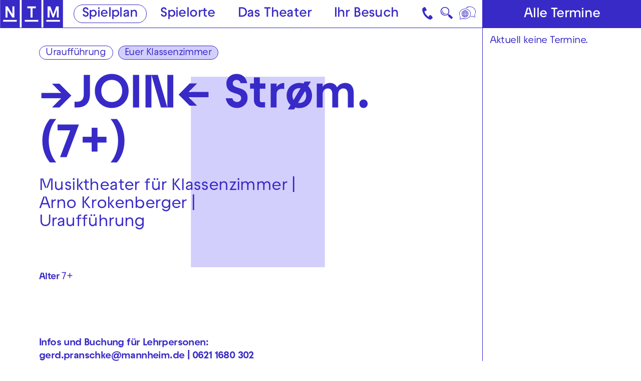

--- FILE ---
content_type: text/html; charset=utf-8
request_url: https://www.nationaltheater-mannheim.de/spielplan/join-stroem/1675/
body_size: 60686
content:

<!DOCTYPE html>
<html lang="de" class="no-js">

<head><meta charset="utf-8" /><title>
	→JOIN← Strøm. (7+) | Nationaltheater Mannheim
</title><meta name="description" content="→JOIN← Strøm. (7+), Musiktheater für Klassenzimmer | Arno Krokenberger | Uraufführung, Abendbesetzung: : Rebecca Mauch, Konzept: Arno Krokenberger, Rebecca Mauch, Künstlerische Leitung: Arno Krokenberger, Dramaturgie: Annalena Küspert, Kunst &amp; Vermittlung: Inga Waizenegger, Regieassistenz: Valeria Ryzhonina, Regiehospitanz: Hans Buyandalai" /><meta name="keywords" content="Oper, Schauspiel, Tanz, Konzert, Junges NTM, Theater, Spielplan, →JOIN← Strøm. (7+), Musiktheater für Klassenzimmer | Arno Krokenberger | Uraufführung, Rebecca Mauch, Arno Krokenberger, Annalena Küspert, Inga Waizenegger, Valeria Ryzhonina, Hans Buyandalai" /><meta http-equiv="X-UA-Compatible" content="IE=edge">
<meta name="viewport" content="width=device-width, initial-scale=1.0, minimum-scale=1.0, maximum-scale=1.0, user-scalable=0">

<link rel="apple-touch-icon" sizes="180x180" href="/apple-touch-icon.png">
<link rel="icon" type="image/png" sizes="32x32" href="/favicon-32x32.png">
<link rel="icon" type="image/png" sizes="16x16" href="/favicon-16x16.png">
<link rel="manifest" href="/site.webmanifest">
<link rel="mask-icon" href="/safari-pinned-tab.svg" color="#382ac7">
<meta name="msapplication-TileColor" content="#ffffff">
<meta name="theme-color" content="#382ac7">

<!-- meta tags for seo -->
<meta name="author" content="Nationaltheater Mannheim" />
<meta name="generator" content="spiritec WebCMS für Opernhäuser und Theater" />
<meta name="robots" content="index, follow" />
<meta property="og:locale" content="de" />
<meta property="og:url" content="https://www.nationaltheater-mannheim.de/spielplan/a-z/join-stroem/" />
<meta property="og:image" content="https://www.nationaltheater-mannheim.de/content-images/socialmediashare/fe4b16b7d90b4b85f302fea899759b68/5442/stroemmaximilianborchardt_1.jpg" />
<link rel="canonical" href="https://www.nationaltheater-mannheim.de/spielplan/a-z/join-stroem/" />
<link href="/resources/css-bundles/all?v=maSajMRkFUrSs-4C3g0F5nV0-aj5Sh9-mV2hTwl8VIA1" rel="stylesheet"/>


<script src="/js-bundles/head?v=buRUOvww_pJRsJwDFKplUvPsXxHbV7TuxXr5BLvuxTs1"></script>

<script>
    var SYSTEMURLBASE = '/';
    var CALLBACKURLBASE = '/callbacks/';
    var RESOURCES = {
        "IMAGE_ENLARGE": "Vergr&#246;&#223;ern",
        "IMAGE_REDUCE": "Verkleinern",
        "PRESSCART_ERROR_EMAIL": "Bitte geben Sie Ihre E-Mail-Adresse an.",
        "PRESSCART_ERROR_EDITORIALDEPARTMENT": "Bitte geben Sie Ihre Redaktion an.",
        "PRESSCART_FEEDBACK_DOCUMENTSSENT": "Ihre Pressemappe wurde Ihnen per E-Mail an die angegebene Adresse zugestellt.",
        "PRESSCART_REMOVEFROMCART": "Auswahl aufheben"
    };
    var PARAMETERNAMES = {
        "SEARCHTERM": "suchbegriff",
        "SEARCHPAGE": "seite"
    };
</script>

<script>
    window.spiritecApi.log = function () {}
</script>
</head>
<body id="ctl00_BodyElement" class="ua-chrome dev-desktoppc os-macos">
    <script>document.documentElement.className = document.documentElement.className.replace(/\bno-js\b/, 'js');</script>
    <a id="top"></a>

    <nav class="accessabilitynavi" aria-label="Direktsprungmarken">
    <a href="#mainnavigation" target="_self">Zur Hauptnavigation springen</a>
    <a href="#main" target="_self">Zum Hauptinhalt springen</a>
    <a href="#footer" target="_self">Zum Footer springen</a>
</nav>    

    <div id="js-popup-hook" style="display: none;"></div>
    
    <div class="fullsize productionGallery">

    <div class="fullsize__overlay --pagecolor-background"></div>
    
    <a href="#" class="fullsize__close"></a>
    <a href="#" class="fullsize__control fullsize__control--prev" aria-label="Vorheriges anzeigen"></a>
    <a href="#" class="fullsize__control fullsize__control--next" aria-label="Nächstes anzeigen"></a>

    <div class="fullsize__viewport">
        
        <div class="fullsize__strip"><div class="fullsize__item --pagecolor-background mediaGalleryItem-Video-Production-87-Video" data-item-name="mediaGalleryItem-Video-Production-87-Video"><div class="fullsize__media"><div class="mediaplugin fullsize__mediapluginwrapper"><div class="mediaplugin__vimeowrapper js-3rdparty-embed" data-media-id="812918913"  data-embed-type="vimeo" data-placeholder-image="https://www.nationaltheater-mannheim.de/content-images/image720ratio/da9d3eafd45149e84e5c5fb2e020b2f3/8017/stroemmaximilianborchardt_10.jpg"></div></div>    </div><!-- fullsize__media -->

<div class="fullsize__caption mediaGalleryItem-Video-Production-87-Video">    <div class="fullsize__countdisplay">
        <span class="fullsize__currentslide"></span>
        <span class="fullsize__totalslides"></span>
    </div>
</div><!-- // fullsize__itemcaption -->

</div><!-- // fullsize__item --><div class="fullsize__item --pagecolor-background mediaGalleryItem-Image-ProductionGallery-1258-" data-item-name="mediaGalleryItem-Image-ProductionGallery-1258-"><div class="fullsize__media"><div class="fullsize__image js-medialoader js-medialoader-set-as-background" data-medialoader-trigger="productionGallery" data-image-url="https://www.nationaltheater-mannheim.de/content-images/image720/d9ec3edc3a527cca56ff858eff4a710a/3596/stroemmaximilianborchardt_2.jpg" data-size-calculation-func="getFullsizeItemSize"><div class="fullsize__media--image-medialoader-animation"></div><noscript><img src="https://www.nationaltheater-mannheim.de/content-images/image720/d9ec3edc3a527cca56ff858eff4a710a/3596/stroemmaximilianborchardt_2.jpg" alt="" width="479" height="720"></noscript></div>    </div><!-- fullsize__media -->

<div class="fullsize__caption mediaGalleryItem-Image-ProductionGallery-1258-">    <div class="fullsize__countdisplay">
        <span class="fullsize__currentslide"></span>
        <span class="fullsize__totalslides"></span>
    </div>
    <div class="fullsize__captiontext">                        Foto: Maximilian Borchardt<br>            </div>
</div><!-- // fullsize__itemcaption -->

</div><!-- // fullsize__item --><div class="fullsize__item --pagecolor-background mediaGalleryItem-Image-ProductionGallery-1259-" data-item-name="mediaGalleryItem-Image-ProductionGallery-1259-"><div class="fullsize__media"><div class="fullsize__image js-medialoader js-medialoader-set-as-background" data-medialoader-trigger="productionGallery" data-image-url="https://www.nationaltheater-mannheim.de/content-images/image720/401afed5ffcf613af2461c8723e4bd15/3597/stroemmaximilianborchardt_3.jpg" data-size-calculation-func="getFullsizeItemSize"><div class="fullsize__media--image-medialoader-animation"></div><noscript><img src="https://www.nationaltheater-mannheim.de/content-images/image720/401afed5ffcf613af2461c8723e4bd15/3597/stroemmaximilianborchardt_3.jpg" alt="" width="479" height="720"></noscript></div>    </div><!-- fullsize__media -->

<div class="fullsize__caption mediaGalleryItem-Image-ProductionGallery-1259-">    <div class="fullsize__countdisplay">
        <span class="fullsize__currentslide"></span>
        <span class="fullsize__totalslides"></span>
    </div>
    <div class="fullsize__captiontext">                        Foto: Maximilian Borchardt<br>            </div>
</div><!-- // fullsize__itemcaption -->

</div><!-- // fullsize__item --><div class="fullsize__item --pagecolor-background mediaGalleryItem-Image-ProductionGallery-1260-" data-item-name="mediaGalleryItem-Image-ProductionGallery-1260-"><div class="fullsize__media"><div class="fullsize__image js-medialoader js-medialoader-set-as-background" data-medialoader-trigger="productionGallery" data-image-url="https://www.nationaltheater-mannheim.de/content-images/image720/b8b76d0ab5dd2303f6ee5d757e9cb8c4/3598/stroemmaximilianborchardt_4.jpg" data-size-calculation-func="getFullsizeItemSize"><div class="fullsize__media--image-medialoader-animation"></div><noscript><img src="https://www.nationaltheater-mannheim.de/content-images/image720/b8b76d0ab5dd2303f6ee5d757e9cb8c4/3598/stroemmaximilianborchardt_4.jpg" alt="" width="479" height="720"></noscript></div>    </div><!-- fullsize__media -->

<div class="fullsize__caption mediaGalleryItem-Image-ProductionGallery-1260-">    <div class="fullsize__countdisplay">
        <span class="fullsize__currentslide"></span>
        <span class="fullsize__totalslides"></span>
    </div>
    <div class="fullsize__captiontext">                        Foto: Maximilian Borchardt<br>            </div>
</div><!-- // fullsize__itemcaption -->

</div><!-- // fullsize__item --><div class="fullsize__item --pagecolor-background mediaGalleryItem-Image-ProductionGallery-1261-" data-item-name="mediaGalleryItem-Image-ProductionGallery-1261-"><div class="fullsize__media"><div class="fullsize__image js-medialoader js-medialoader-set-as-background" data-medialoader-trigger="productionGallery" data-image-url="https://www.nationaltheater-mannheim.de/content-images/image720/ed44449b0b54ed7c8509437cfecba117/3599/stroemmaximilianborchardt_5.jpg" data-size-calculation-func="getFullsizeItemSize"><div class="fullsize__media--image-medialoader-animation"></div><noscript><img src="https://www.nationaltheater-mannheim.de/content-images/image720/ed44449b0b54ed7c8509437cfecba117/3599/stroemmaximilianborchardt_5.jpg" alt="" width="479" height="720"></noscript></div>    </div><!-- fullsize__media -->

<div class="fullsize__caption mediaGalleryItem-Image-ProductionGallery-1261-">    <div class="fullsize__countdisplay">
        <span class="fullsize__currentslide"></span>
        <span class="fullsize__totalslides"></span>
    </div>
    <div class="fullsize__captiontext">                        Foto: Maximilian Borchardt<br>            </div>
</div><!-- // fullsize__itemcaption -->

</div><!-- // fullsize__item --><div class="fullsize__item --pagecolor-background mediaGalleryItem-Image-ProductionGallery-1262-" data-item-name="mediaGalleryItem-Image-ProductionGallery-1262-"><div class="fullsize__media"><div class="fullsize__image js-medialoader js-medialoader-set-as-background" data-medialoader-trigger="productionGallery" data-image-url="https://www.nationaltheater-mannheim.de/content-images/image720/461b18d3deef3ddde472ece02edcd4cc/3600/stroemmaximilianborchardt_6.jpg" data-size-calculation-func="getFullsizeItemSize"><div class="fullsize__media--image-medialoader-animation"></div><noscript><img src="https://www.nationaltheater-mannheim.de/content-images/image720/461b18d3deef3ddde472ece02edcd4cc/3600/stroemmaximilianborchardt_6.jpg" alt="" width="1082" height="720"></noscript></div>    </div><!-- fullsize__media -->

<div class="fullsize__caption mediaGalleryItem-Image-ProductionGallery-1262-">    <div class="fullsize__countdisplay">
        <span class="fullsize__currentslide"></span>
        <span class="fullsize__totalslides"></span>
    </div>
    <div class="fullsize__captiontext">                        Foto: Maximilian Borchardt<br>            </div>
</div><!-- // fullsize__itemcaption -->

</div><!-- // fullsize__item --><div class="fullsize__item --pagecolor-background mediaGalleryItem-Image-ProductionGallery-1263-" data-item-name="mediaGalleryItem-Image-ProductionGallery-1263-"><div class="fullsize__media"><div class="fullsize__image js-medialoader js-medialoader-set-as-background" data-medialoader-trigger="productionGallery" data-image-url="https://www.nationaltheater-mannheim.de/content-images/image720/81410a902a248cac1813660e48f371f1/3601/stroemmaximilianborchardt_8.jpg" data-size-calculation-func="getFullsizeItemSize"><div class="fullsize__media--image-medialoader-animation"></div><noscript><img src="https://www.nationaltheater-mannheim.de/content-images/image720/81410a902a248cac1813660e48f371f1/3601/stroemmaximilianborchardt_8.jpg" alt="" width="479" height="720"></noscript></div>    </div><!-- fullsize__media -->

<div class="fullsize__caption mediaGalleryItem-Image-ProductionGallery-1263-">    <div class="fullsize__countdisplay">
        <span class="fullsize__currentslide"></span>
        <span class="fullsize__totalslides"></span>
    </div>
    <div class="fullsize__captiontext">                        Foto: Maximilian Borchardt<br>            </div>
</div><!-- // fullsize__itemcaption -->

</div><!-- // fullsize__item --><div class="fullsize__item --pagecolor-background mediaGalleryItem-Image-ProductionGallery-1264-" data-item-name="mediaGalleryItem-Image-ProductionGallery-1264-"><div class="fullsize__media"><div class="fullsize__image js-medialoader js-medialoader-set-as-background" data-medialoader-trigger="productionGallery" data-image-url="https://www.nationaltheater-mannheim.de/content-images/image720/d776dd482bca24beba766ee70fe23ba7/3602/stroemmaximilianborchardt_9.jpg" data-size-calculation-func="getFullsizeItemSize"><div class="fullsize__media--image-medialoader-animation"></div><noscript><img src="https://www.nationaltheater-mannheim.de/content-images/image720/d776dd482bca24beba766ee70fe23ba7/3602/stroemmaximilianborchardt_9.jpg" alt="" width="479" height="720"></noscript></div>    </div><!-- fullsize__media -->

<div class="fullsize__caption mediaGalleryItem-Image-ProductionGallery-1264-">    <div class="fullsize__countdisplay">
        <span class="fullsize__currentslide"></span>
        <span class="fullsize__totalslides"></span>
    </div>
    <div class="fullsize__captiontext">                        Foto: Maximilian Borchardt<br>            </div>
</div><!-- // fullsize__itemcaption -->

</div><!-- // fullsize__item --><div class="fullsize__item --pagecolor-background mediaGalleryItem-Image-ProductionGallery-1265-" data-item-name="mediaGalleryItem-Image-ProductionGallery-1265-"><div class="fullsize__media"><div class="fullsize__image js-medialoader js-medialoader-set-as-background" data-medialoader-trigger="productionGallery" data-image-url="https://www.nationaltheater-mannheim.de/content-images/image720/615b40b42cd2a74feeda7f445569ec7a/3603/stroemmaximilianborchardt_10.jpg" data-size-calculation-func="getFullsizeItemSize"><div class="fullsize__media--image-medialoader-animation"></div><noscript><img src="https://www.nationaltheater-mannheim.de/content-images/image720/615b40b42cd2a74feeda7f445569ec7a/3603/stroemmaximilianborchardt_10.jpg" alt="" width="1082" height="720"></noscript></div>    </div><!-- fullsize__media -->

<div class="fullsize__caption mediaGalleryItem-Image-ProductionGallery-1265-">    <div class="fullsize__countdisplay">
        <span class="fullsize__currentslide"></span>
        <span class="fullsize__totalslides"></span>
    </div>
    <div class="fullsize__captiontext">                        Foto: Maximilian Borchardt<br>            </div>
</div><!-- // fullsize__itemcaption -->

</div><!-- // fullsize__item --><div class="fullsize__item --pagecolor-background mediaGalleryItem-Image-ProductionGallery-1266-" data-item-name="mediaGalleryItem-Image-ProductionGallery-1266-"><div class="fullsize__media"><div class="fullsize__image js-medialoader js-medialoader-set-as-background" data-medialoader-trigger="productionGallery" data-image-url="https://www.nationaltheater-mannheim.de/content-images/image720/e45cff20928ba91d6f9f1a82ca524924/3604/stroemmaximilianborchardt_12.jpg" data-size-calculation-func="getFullsizeItemSize"><div class="fullsize__media--image-medialoader-animation"></div><noscript><img src="https://www.nationaltheater-mannheim.de/content-images/image720/e45cff20928ba91d6f9f1a82ca524924/3604/stroemmaximilianborchardt_12.jpg" alt="" width="1082" height="720"></noscript></div>    </div><!-- fullsize__media -->

<div class="fullsize__caption mediaGalleryItem-Image-ProductionGallery-1266-">    <div class="fullsize__countdisplay">
        <span class="fullsize__currentslide"></span>
        <span class="fullsize__totalslides"></span>
    </div>
    <div class="fullsize__captiontext">                        Foto: Maximilian Borchardt<br>            </div>
</div><!-- // fullsize__itemcaption -->

</div><!-- // fullsize__item --><div class="fullsize__item --pagecolor-background mediaGalleryItem-Image-ProductionGallery-1267-" data-item-name="mediaGalleryItem-Image-ProductionGallery-1267-"><div class="fullsize__media"><div class="fullsize__image js-medialoader js-medialoader-set-as-background" data-medialoader-trigger="productionGallery" data-image-url="https://www.nationaltheater-mannheim.de/content-images/image720/335d04fdd4c5e3923ae59f4ff7c40773/3605/stroemmaximilianborchardt_13.jpg" data-size-calculation-func="getFullsizeItemSize"><div class="fullsize__media--image-medialoader-animation"></div><noscript><img src="https://www.nationaltheater-mannheim.de/content-images/image720/335d04fdd4c5e3923ae59f4ff7c40773/3605/stroemmaximilianborchardt_13.jpg" alt="" width="516" height="720"></noscript></div>    </div><!-- fullsize__media -->

<div class="fullsize__caption mediaGalleryItem-Image-ProductionGallery-1267-">    <div class="fullsize__countdisplay">
        <span class="fullsize__currentslide"></span>
        <span class="fullsize__totalslides"></span>
    </div>
    <div class="fullsize__captiontext">                        Foto: Maximilian Borchardt<br>            </div>
</div><!-- // fullsize__itemcaption -->

</div><!-- // fullsize__item --></div><!-- // fullsize__strip -->

    </div><!-- // fullsize__viewport -->

</div><!-- // fullsize productionGallery -->

<script>

window.componentInitialization.registerReadyEvent(function() {
    if ($('.fullsize.productionGallery').length > 0) {
        $('.fullsize.productionGallery').spiritecFullsize();
    }

});
</script>


    <div class="sidebar">
        <div class="sidebar__loading"></div>
        <a href="#" class="sidebar__close"></a>
        <div class="sidebar__viewport">
            <div class="sidebar__content"></div>
        </div>
    </div>

    <div id="ctl00_PageWrapperElement" class="page-wrapper">

        <header class="page-header js-marker-schedule-viewport-top" role="banner">

    <a href="/" class="header__logo" aria-label="Zur Startseite des NTM"></a>

    <div class="header__mainmenu">
        <nav class="navigation-main" role="navigation" id="mainnavigation" aria-label="Hauptnavigation">
            <ul class="menu1"><li data-menu="108" class="level1 first selected menu-module-identifier-schedule menu-module-identifier-season"><a href="/spielplan/" class="level1" data-menu="108">Spielplan</a></li><li data-menu="109" class="level1"><a href="/spielorte/" class="level1" data-menu="109">Spielorte</a></li><li data-menu="110" class="level1 has-subitems"><a href="/das-theater/" class="level1" data-menu="110" aria-expanded="false" aria-controls="nav-110">Das Theater</a></li><li data-menu="111" class="level1 last has-subitems"><a href="/ihr-besuch/" class="level1" data-menu="111" aria-expanded="false" aria-controls="nav-111">Ihr Besuch</a></li></ul>
        </nav>
    </div>

    <a href="#" class="mainmenumobile__toggle" aria-label="Hauptmenü öffnen"></a>
    
    <a href="https://www.nationaltheater-mannheim.de/ihr-besuch/kontaktuebersicht-und-anreise/" class="header__contact" aria-label="Kontakt"></a>

    <a href="#" class="header__search menu-module-identifier-search" aria-label="Suche">🔍</a>

        <div class="header__language">
        <a href="#" class="header__languagetoggle" aria-label="Sprache"></a>
        <div class="header__languagepopup">
            <a class="header__languagelink" rel="alternate" hreflang="en" href="/en-en/">Eng</a>            <a class="header__languagelink" rel="alternate" hreflang="tr" href="/tr-tr/">Türk</a>            <a class="header__languagelink" rel="alternate" hreflang="uk" href="/ukr-ukr/">Ukr</a>            <a class="header__languagelink" rel="alternate" hreflang="pl" href="/pl-pl/">Pol</a>            <a class="header__languagelink" rel="alternate" hreflang="ar" href="/ar-ar/">AR</a>            <a class="header__languagelink" rel="alternate" hreflang="fa" href="/fa-fa/">FA</a>        </div>
    </div>
    
</header>

<nav class="mainmenuoverlay" id="nav-110" data-menu="110" aria-label="Das Theater-Menü" aria-hidden="true">
    <div class="mainmenuoverlay__inner">
        <button type="button" class="mainmenuoverlay__close">Menü schließen</button>
        <div class="mainmenuoverlay__row">
            <div class="mainmenuoverlay__left">
                <ul class="menu1"><li data-menu="118" class="level1 first has-subitems menu-module-identifier-menu-highlighted"><a href="/das-theater/oper/" class="level1" data-menu="118">Oper</a></li><li data-menu="119" class="level1 has-subitems menu-module-identifier-menu-highlighted"><a href="/das-theater/schauspiel/" class="level1" data-menu="119">Schauspiel</a></li><li data-menu="120" class="level1 menu-module-identifier-menu-highlighted"><a href="/das-theater/tanz/" class="level1" data-menu="120">Tanz</a></li><li data-menu="121" class="level1 menu-module-identifier-menu-highlighted"><a href="/das-theater/junges-ntm/" class="level1" data-menu="121">Junges NTM</a></li><li data-menu="122" class="level1 has-subitems menu-module-identifier-menu-highlighted"><a href="/das-theater/generalsanierung/" class="level1" data-menu="122">Generalsanierung</a></li><li data-menu="240" class="level1 last has-subitems menu-module-identifier-menu-highlighted"><a href="/das-theater/festivals/" class="level1" data-menu="240">Festivals</a></li></ul>
            </div>
            <div class="mainmenuoverlay__right">
                <ul class="menu1"><li data-menu="129" class="level1 first has-subitems"><a href="/das-theater/mitmachen/" class="level1" data-menu="129">Mitmachen</a></li><li data-menu="259" class="level1"><a href="/das-theater/kunst-vermittlung-am-jungen-ntm/" class="level1" data-menu="259">Kunst &amp; Vermittlung am Jungen NTM</a></li><li data-menu="130" class="level1"><a href="/das-theater/theater-und-schule/" class="level1" data-menu="130">Theater &amp; Schule</a></li><li data-menu="123" class="level1 has-subitems"><a href="/das-theater/ueber-das-ntm/" class="level1" data-menu="123">&#220;ber das NTM</a></li><li data-menu="388" class="level1"><a href="/das-theater/ueber-das-ntm/partner-und-foerderer/" class="level1" data-menu="388">Partner und F&#246;rderer</a></li><li data-menu="124" class="level1"><a href="/das-theater/ensemble-und-mitarbeiterinnen/" class="level1" data-menu="124">Ensemble &amp; Mitarbeiter*innen</a></li><li data-menu="127" class="level1 last"><a href="/das-theater/jobs/" class="level1" data-menu="127">Jobs</a></li></ul>
            </div>
        </div>
        <div class="mainmenuoverlay__row" aria-label="Weiterführende Links">
            <div class="mainmenuoverlay__bottomleft">
                                <a href="/das-theater/generalsanierung/spendenkampagne-2324/" class="mainmenuoverlay__eyecatcherlink">
                                                            <div class="mainmenuoverlay__eyecatcherimage" style="background-image: url(https://www.nationaltheater-mannheim.de/content-images/content/a03e22a9b96e4b2a9a8a4d0ece6a9656/16998/spendenaktion_gelb_01.jpg);" alt=""></div>
                                                                            </a>
                            </div>

            <div class="mainmenuoverlay__bottomright">
                <div class="mainmenuoverlay__linklist">
                    <ul>
                        <li class="link link--layout-hand-left"><a href="tel:+49621 1680 150" class="link__link">Kartentelefon NTM 0621 1680 150</a></li>
                        <li class="link"><a href="tel:+49621 1680 160" class="link__link">Abo-Telefon 0621 1680 160</a></li>
                        <li class="link"><a href="tel:+49621 1680 302" class="link__link">Kartentelefon Junges NTM 0621 1680 302</a></li>
                    </ul>
                </div>
            </div>
        </div>
    </div>
</nav>
<nav class="mainmenuoverlay" id="nav-111" data-menu="111" aria-label="Ihr Besuch-Menü" aria-hidden="true">
    <div class="mainmenuoverlay__inner">
        <button type="button" class="mainmenuoverlay__close">Menü schließen</button>
        <div class="mainmenuoverlay__row">
            <div class="mainmenuoverlay__left">
                <ul class="menu1"><li data-menu="112" class="level1 first menu-module-identifier-menu-highlighted"><a href="/ihr-besuch/karten/" class="level1" data-menu="112">Karten &amp; Preise</a></li><li data-menu="113" class="level1 menu-module-identifier-menu-highlighted"><a href="/ihr-besuch/abonnements/" class="level1" data-menu="113">Abonnements</a></li><li data-menu="265" class="level1 last menu-module-identifier-menu-highlighted"><a href="/ihr-besuch/gutscheine-und-geschenkideen/" class="level1" data-menu="265">Gutscheine und Geschenkideen</a></li></ul>
            </div>
            <div class="mainmenuoverlay__right">
                <ul class="menu1"><li data-menu="116" class="level1 first"><a href="/ihr-besuch/kontaktuebersicht-und-anreise/" class="level1" data-menu="116">Kontakt&#252;bersicht &amp; Anreise</a></li><li data-menu="146" class="level1"><a href="/ihr-besuch/barrierefreiheit-und-sprache/" class="level1" data-menu="146"> Barrierefreiheit &amp; Sprache</a></li><li data-menu="142" class="level1"><a href="/ihr-besuch/blicke-hinter-die-kulissen/" class="level1" data-menu="142">Blicke hinter die Kulissen</a></li><li data-menu="114" class="level1 last has-subitems"><a href="/ihr-besuch/downloads/" class="level1" data-menu="114">Downloads</a></li></ul>
            </div>
        </div>
        <div class="mainmenuoverlay__row" aria-label="Weiterführende Links">
            <div class="mainmenuoverlay__bottomleft">
                                <a href="/das-theater/generalsanierung/spendenkampagne-2324/" class="mainmenuoverlay__eyecatcherlink">
                                                            <div class="mainmenuoverlay__eyecatcherimage" style="background-image: url(https://www.nationaltheater-mannheim.de/content-images/content/a03e22a9b96e4b2a9a8a4d0ece6a9656/16998/spendenaktion_gelb_01.jpg);" alt=""></div>
                                                                            </a>
                            </div>

            <div class="mainmenuoverlay__bottomright">
                <div class="mainmenuoverlay__linklist">
                    <ul>
                        <li class="link link--layout-hand-left"><a href="tel:+49621 1680 150" class="link__link">Kartentelefon NTM 0621 1680 150</a></li>
                        <li class="link"><a href="tel:+49621 1680 160" class="link__link">Abo-Telefon 0621 1680 160</a></li>
                        <li class="link"><a href="tel:+49621 1680 302" class="link__link">Kartentelefon Junges NTM 0621 1680 302</a></li>
                    </ul>
                </div>
            </div>
        </div>
    </div>
</nav>

<div class="mainmenumobile --hide-tablet-portrait-up">
    <div class="mainmenumobile__inner">
        <div class="mainmenumobile__head">
            <nav class="mainmenumobile__headnavi mainmenumobile__headnavi--left" aria-label="Metanavigation links">
                <ul class="menu1"><li data-menu="243" class="level1 first"><a href="/presse/" class="level1" data-menu="243">Presse</a></li><li data-menu="244" class="level1 last"><a href="/barrierefreiheit-und-sprache-link/" class="level1" data-menu="244">Barrierefreiheit &amp; Sprache</a></li></ul>
            </nav>
            <nav class="mainmenumobile__headnavi mainmenumobile__headnavi--right" aria-label="Metanavigation rechts">
                <ul class="menu1"><li data-menu="241" class="level1 first"><a href="/impressum/" class="level1" data-menu="241">Impressum</a></li><li data-menu="242" class="level1 last"><a href="/datenschutz/" class="level1" data-menu="242">Datenschutz</a></li></ul>
            </nav>
        </div>

        <nav class="mainmenumobile__mainnavi" aria-label="Hauptnavigation">
            <ul class="menu1"><li data-menu="108" class="level1 first selected menu-module-identifier-schedule menu-module-identifier-season"><a href="/spielplan/" class="level1" data-menu="108">Spielplan</a></li><li data-menu="109" class="level1"><a href="/spielorte/" class="level1" data-menu="109">Spielorte</a></li><li data-menu="110" class="level1 has-subitems"><a href="/das-theater/" class="level1" data-menu="110" aria-expanded="false" aria-controls="nav-110">Das Theater</a></li><li data-menu="111" class="level1 last has-subitems"><a href="/ihr-besuch/" class="level1" data-menu="111" aria-expanded="false" aria-controls="nav-111">Ihr Besuch</a></li></ul>
        </nav>
        
                <div data-menu="110" class="mainmenumobile__itemwrapper js-marker-mainmenumobile-submenu">
            <div class="mainmenumobile__bubbles">
                <ul class="menu1"><li data-menu="118" class="level1 first has-subitems menu-module-identifier-menu-highlighted"><a href="/das-theater/oper/" class="level1" data-menu="118">Oper</a></li><li data-menu="119" class="level1 has-subitems menu-module-identifier-menu-highlighted"><a href="/das-theater/schauspiel/" class="level1" data-menu="119">Schauspiel</a></li><li data-menu="120" class="level1 menu-module-identifier-menu-highlighted"><a href="/das-theater/tanz/" class="level1" data-menu="120">Tanz</a></li><li data-menu="121" class="level1 menu-module-identifier-menu-highlighted"><a href="/das-theater/junges-ntm/" class="level1" data-menu="121">Junges NTM</a></li><li data-menu="122" class="level1 has-subitems menu-module-identifier-menu-highlighted"><a href="/das-theater/generalsanierung/" class="level1" data-menu="122">Generalsanierung</a></li><li data-menu="240" class="level1 last has-subitems menu-module-identifier-menu-highlighted"><a href="/das-theater/festivals/" class="level1" data-menu="240">Festivals</a></li></ul>
            </div>
            <div class="mainmenumobile__list">
                <ul class="menu1"><li data-menu="129" class="level1 first has-subitems"><a href="/das-theater/mitmachen/" class="level1" data-menu="129">Mitmachen</a></li><li data-menu="259" class="level1"><a href="/das-theater/kunst-vermittlung-am-jungen-ntm/" class="level1" data-menu="259">Kunst &amp; Vermittlung am Jungen NTM</a></li><li data-menu="130" class="level1"><a href="/das-theater/theater-und-schule/" class="level1" data-menu="130">Theater &amp; Schule</a></li><li data-menu="123" class="level1 has-subitems"><a href="/das-theater/ueber-das-ntm/" class="level1" data-menu="123">&#220;ber das NTM</a></li><li data-menu="388" class="level1"><a href="/das-theater/ueber-das-ntm/partner-und-foerderer/" class="level1" data-menu="388">Partner und F&#246;rderer</a></li><li data-menu="124" class="level1"><a href="/das-theater/ensemble-und-mitarbeiterinnen/" class="level1" data-menu="124">Ensemble &amp; Mitarbeiter*innen</a></li><li data-menu="127" class="level1 last"><a href="/das-theater/jobs/" class="level1" data-menu="127">Jobs</a></li></ul>
            </div>
        </div>
                <div data-menu="111" class="mainmenumobile__itemwrapper js-marker-mainmenumobile-submenu">
            <div class="mainmenumobile__bubbles">
                <ul class="menu1"><li data-menu="112" class="level1 first menu-module-identifier-menu-highlighted"><a href="/ihr-besuch/karten/" class="level1" data-menu="112">Karten &amp; Preise</a></li><li data-menu="113" class="level1 menu-module-identifier-menu-highlighted"><a href="/ihr-besuch/abonnements/" class="level1" data-menu="113">Abonnements</a></li><li data-menu="265" class="level1 last menu-module-identifier-menu-highlighted"><a href="/ihr-besuch/gutscheine-und-geschenkideen/" class="level1" data-menu="265">Gutscheine und Geschenkideen</a></li></ul>
            </div>
            <div class="mainmenumobile__list">
                <ul class="menu1"><li data-menu="116" class="level1 first"><a href="/ihr-besuch/kontaktuebersicht-und-anreise/" class="level1" data-menu="116">Kontakt&#252;bersicht &amp; Anreise</a></li><li data-menu="146" class="level1"><a href="/ihr-besuch/barrierefreiheit-und-sprache/" class="level1" data-menu="146"> Barrierefreiheit &amp; Sprache</a></li><li data-menu="142" class="level1"><a href="/ihr-besuch/blicke-hinter-die-kulissen/" class="level1" data-menu="142">Blicke hinter die Kulissen</a></li><li data-menu="114" class="level1 last has-subitems"><a href="/ihr-besuch/downloads/" class="level1" data-menu="114">Downloads</a></li></ul>
            </div>
        </div>
                
    </div>
</div>

<div class="search js-marker-search-form js-marker-popup">

    <div class="search__form js-marker-form">
        <div class="search__inputwrapper">
            <input type="text" class="search__textfield" name="searchterm" placeholder="">
            <input type="submit" value="Suchen" class="search__button js-marker-search-form-send">
            <button type="button" class="search__close"></button>
        </div>

        <div class="search__resultwrapper js-marker-search-result-container">
            <div class="preloading-loader-animation"></div>
            <div class="search__resultcontent js-marker-search-result-content"></div>
        </div>
    </div>

    <div class="search__sitemap">
        <div class="sitemap --margintop-none --marginbottom-standard">    <nav class="sitemap__inner" aria-label="Sitemap-Navigation">                </nav></div>            
    </div>

</div>



        <main class="page-content" role="main" id="main">
            
                    <div class="pagecols">                    <div class="pagecols__main">                        <div class="pagecols__inner">                            <div class="section section--main section--indentation-both-right-large --margintop-none --marginbottom-none">                    <div class="section__content">            <div class="productionhead productionhead--theme-hellblau --margintop-none --marginbottom-xlarge-productionhead">
    <div class="productionhead__content">

        <div class="productionhead__labelwrapper">

<span class="productionhead__label">Urauff&#252;hrung</span><span class="productionhead__label productionhead__label--color-colored">Euer Klassenzimmer</span>
        </div>
        
        <div class="productionhead__top">
            <h1 class="productionhead__headline">→JOIN← Str&#248;m. (7+)</h1>

            
                        <div class="productionhead__text">Musiktheater für  Klassenzimmer | Arno Krokenberger | Uraufführung</div>
            
                    </div>

        
        <div class="productionhead__metainfowrapper">
            
                        <div class="productionhead__metainfo">
                <span class="productionhead__metainfolabel">Alter </span>7+
            </div>
            
            
                    </div>

    </div>
</div>
    <!-- [[EXPORT-SEPARATOR_START]] -->               <div class="richtext richtext--textdecoration-default richtext--size-default richtext--bulletpointlayout-default richtext--direction- --margintop-none --marginbottom-xlarge"  >    <strong>Infos und Buchung für Lehrpersonen: </strong><br><strong>gerd.pranschke@mannheim.de | 0621 1680 302</strong><br><br>Es blitzt und kracht am Himmel – ein gewaltiger Stromschlag entlädt sich aus den Wolken. Das ist vielleicht die einzige Art, Strom mal so richtig als Strom zu erleben. Ansonsten bleibt Elektrizität meistens ein ziemliches Geheimnis: Sie verbirgt sich in Kabeln und Leitungen, oder in Form von Ladung im Akku – wenn der nicht eben leer ist. Aber warum ist es so viel einfacher, zu sehen, was Strom macht und nicht, was Strom ist? Oder wo. Ist Strom nur in Steckdosen und Ladekabeln zu finden? Versteckt er sich vielleicht auch in deiner Trinkflasche oder einem Pausenbrot? Mit »Strøm.« startet das Junge NTM eine musikalische Forschung im Klassenzimmer. <br><br>Mit Messgeräten und Oszillatoren ausgestattet, begibt sich das künstlerische Team auf die Suche nach elektrischen Sounds – irgendwo zwischen extrem leisem Noise und Heavy Metal – und will dabei auch herausfinden, wo die Grenzen unserer musikalischen Hörgewohnheiten liegen. Arno Krokenberger war Musiktheaterdramaturg am Jungen NTM. »Strøm.« ist nach der Konzertreihe »extraschall« (8+) die erste Produktion unter seiner künstlerischen Leitung.</div>            <!-- [[EXPORT-SEPARATOR_ENDE]] -->               <div class="separator --margintop-none --marginbottom-standard"><hr></div>        <div class="richtext richtext--textdecoration-default richtext--size-default richtext--bulletpointlayout-default richtext--direction- --margintop-none --marginbottom-xlarge"  >    <strong><i>→JOIN←</i></strong><i> bedeutet  einen besonderen Fokus auf Teilhabe und dem Dialog mit dem Publikum. Bei  Produktionen mit dem Label </i><strong><i>→JOIN←</i></strong><i> untersucht  die Kunst & Vermittlung, das künstlerische Team und eine konstante Gruppe  von jungen Menschen, wie ein direkter Austausch und eine gemeinsame  künstlerische Recherche während der Stückentstehung aussehen kann. Dazu wird zusammen  ein Schwerpunkt gesetzt, Workshops und Probenbesuche finden statt und am Ende  wird der gesamte Prozess ausgewertet. </i></div>                            </div>                </div>            <div class="gallery --margintop-none --marginbottom-xlarge">
    <div class="gallery__screen">
        <a href="#" class="gallery__control gallery__control--prev" aria-label="Vorherige anzeigen"></a>
        <a href="#" class="gallery__control gallery__control--next" aria-label="Nächste anzeigen"></a>

        <div class="gallery__viewport">
            <div class="gallery__strip">
<a href="#" class="gallery__itemlink js-marker-gallery" data-gallery-name="productionGallery" data-item-name="mediaGalleryItem-Image-ProductionGallery-1258-">
    <div class="gallery__item js-medialoader" data-image-url="https://www.nationaltheater-mannheim.de/content-images/image720/d9ec3edc3a527cca56ff858eff4a710a/3596/stroemmaximilianborchardt_2.jpg"><div class="preloading-loader-animation"></div><img class="gallery__image" src="/blank-image/blank_479_720.png" width="479" height="720" alt="Rebecca Mauch hantiert mit K&#228;beln herum."/><noscript><img src="https://www.nationaltheater-mannheim.de/content-images/image720/d9ec3edc3a527cca56ff858eff4a710a/3596/stroemmaximilianborchardt_2.jpg" alt="" width="479" height="720"></noscript></div></a>
<a href="#" class="gallery__itemlink js-marker-gallery" data-gallery-name="productionGallery" data-item-name="mediaGalleryItem-Image-ProductionGallery-1259-">
    <div class="gallery__item js-medialoader" data-image-url="https://www.nationaltheater-mannheim.de/content-images/image720/401afed5ffcf613af2461c8723e4bd15/3597/stroemmaximilianborchardt_3.jpg"><div class="preloading-loader-animation"></div><img class="gallery__image" src="/blank-image/blank_479_720.png" width="479" height="720" alt="Rebecca Mauch schaut auf ein Tablet, welches Schwingungen anzeigt."/><noscript><img src="https://www.nationaltheater-mannheim.de/content-images/image720/401afed5ffcf613af2461c8723e4bd15/3597/stroemmaximilianborchardt_3.jpg" alt="" width="479" height="720"></noscript></div></a>
<a href="#" class="gallery__itemlink js-marker-gallery" data-gallery-name="productionGallery" data-item-name="mediaGalleryItem-Image-ProductionGallery-1260-">
    <div class="gallery__item js-medialoader" data-image-url="https://www.nationaltheater-mannheim.de/content-images/image720/b8b76d0ab5dd2303f6ee5d757e9cb8c4/3598/stroemmaximilianborchardt_4.jpg"><div class="preloading-loader-animation"></div><img class="gallery__image" src="/blank-image/blank_479_720.png" width="479" height="720" alt="Rebecca Mauch steht gebeugt vor einem Stromkreis und schaut ins Klassenzimmer."/><noscript><img src="https://www.nationaltheater-mannheim.de/content-images/image720/b8b76d0ab5dd2303f6ee5d757e9cb8c4/3598/stroemmaximilianborchardt_4.jpg" alt="" width="479" height="720"></noscript></div></a>
<a href="#" class="gallery__itemlink js-marker-gallery" data-gallery-name="productionGallery" data-item-name="mediaGalleryItem-Image-ProductionGallery-1261-">
    <div class="gallery__item js-medialoader" data-image-url="https://www.nationaltheater-mannheim.de/content-images/image720/ed44449b0b54ed7c8509437cfecba117/3599/stroemmaximilianborchardt_5.jpg"><div class="preloading-loader-animation"></div><img class="gallery__image" src="/blank-image/blank_479_720.png" width="479" height="720" alt="Eine Gruppe Kinder schaut auf den Stromkreis."/><noscript><img src="https://www.nationaltheater-mannheim.de/content-images/image720/ed44449b0b54ed7c8509437cfecba117/3599/stroemmaximilianborchardt_5.jpg" alt="" width="479" height="720"></noscript></div></a>
<a href="#" class="gallery__itemlink js-marker-gallery" data-gallery-name="productionGallery" data-item-name="mediaGalleryItem-Image-ProductionGallery-1262-">
    <div class="gallery__item js-medialoader" data-image-url="https://www.nationaltheater-mannheim.de/content-images/image720/461b18d3deef3ddde472ece02edcd4cc/3600/stroemmaximilianborchardt_6.jpg"><div class="preloading-loader-animation"></div><img class="gallery__image" src="/blank-image/blank_1082_720.png" width="1082" height="720" alt="Eine Gruppe Kinder interagieren mit dem Stromkreis."/><noscript><img src="https://www.nationaltheater-mannheim.de/content-images/image720/461b18d3deef3ddde472ece02edcd4cc/3600/stroemmaximilianborchardt_6.jpg" alt="" width="1082" height="720"></noscript></div></a>
<a href="#" class="gallery__itemlink js-marker-gallery" data-gallery-name="productionGallery" data-item-name="mediaGalleryItem-Image-ProductionGallery-1263-">
    <div class="gallery__item js-medialoader" data-image-url="https://www.nationaltheater-mannheim.de/content-images/image720/81410a902a248cac1813660e48f371f1/3601/stroemmaximilianborchardt_8.jpg"><div class="preloading-loader-animation"></div><img class="gallery__image" src="/blank-image/blank_479_720.png" width="479" height="720" alt="Rebecca Mauch tr&#228;gt eine E-Gitarre und blickt zu einem Kind, das sich meldet. "/><noscript><img src="https://www.nationaltheater-mannheim.de/content-images/image720/81410a902a248cac1813660e48f371f1/3601/stroemmaximilianborchardt_8.jpg" alt="" width="479" height="720"></noscript></div></a>
<a href="#" class="gallery__itemlink js-marker-gallery" data-gallery-name="productionGallery" data-item-name="mediaGalleryItem-Image-ProductionGallery-1264-">
    <div class="gallery__item js-medialoader" data-image-url="https://www.nationaltheater-mannheim.de/content-images/image720/d776dd482bca24beba766ee70fe23ba7/3602/stroemmaximilianborchardt_9.jpg"><div class="preloading-loader-animation"></div><img class="gallery__image" src="/blank-image/blank_479_720.png" width="479" height="720" alt="Rebecca Mauch h&#228;lt einen langen schwarzen Stock gegen die Deckenbeleuchtung."/><noscript><img src="https://www.nationaltheater-mannheim.de/content-images/image720/d776dd482bca24beba766ee70fe23ba7/3602/stroemmaximilianborchardt_9.jpg" alt="" width="479" height="720"></noscript></div></a>
<a href="#" class="gallery__itemlink js-marker-gallery" data-gallery-name="productionGallery" data-item-name="mediaGalleryItem-Image-ProductionGallery-1265-">
    <div class="gallery__item js-medialoader" data-image-url="https://www.nationaltheater-mannheim.de/content-images/image720/615b40b42cd2a74feeda7f445569ec7a/3603/stroemmaximilianborchardt_10.jpg"><div class="preloading-loader-animation"></div><img class="gallery__image" src="/blank-image/blank_1082_720.png" width="1082" height="720" alt=""/><noscript><img src="https://www.nationaltheater-mannheim.de/content-images/image720/615b40b42cd2a74feeda7f445569ec7a/3603/stroemmaximilianborchardt_10.jpg" alt="" width="1082" height="720"></noscript></div></a>
<a href="#" class="gallery__itemlink js-marker-gallery" data-gallery-name="productionGallery" data-item-name="mediaGalleryItem-Image-ProductionGallery-1266-">
    <div class="gallery__item js-medialoader" data-image-url="https://www.nationaltheater-mannheim.de/content-images/image720/e45cff20928ba91d6f9f1a82ca524924/3604/stroemmaximilianborchardt_12.jpg"><div class="preloading-loader-animation"></div><img class="gallery__image" src="/blank-image/blank_1082_720.png" width="1082" height="720" alt=""/><noscript><img src="https://www.nationaltheater-mannheim.de/content-images/image720/e45cff20928ba91d6f9f1a82ca524924/3604/stroemmaximilianborchardt_12.jpg" alt="" width="1082" height="720"></noscript></div></a>
<a href="#" class="gallery__itemlink js-marker-gallery" data-gallery-name="productionGallery" data-item-name="mediaGalleryItem-Image-ProductionGallery-1267-">
    <div class="gallery__item js-medialoader" data-image-url="https://www.nationaltheater-mannheim.de/content-images/image720/335d04fdd4c5e3923ae59f4ff7c40773/3605/stroemmaximilianborchardt_13.jpg"><div class="preloading-loader-animation"></div><img class="gallery__image" src="/blank-image/blank_516_720.png" width="516" height="720" alt=""/><noscript><img src="https://www.nationaltheater-mannheim.de/content-images/image720/335d04fdd4c5e3923ae59f4ff7c40773/3605/stroemmaximilianborchardt_13.jpg" alt="" width="516" height="720"></noscript></div></a>

            </div>
        </div>
        <div class="gallery__dotnavi"></div>
    </div>
</div>
            <div class="headline headline--size-h2-bar headline--align-left headline--bgcolor-transparent headline--direction- --margintop-none --marginbottom-standard"    >            <h2 class="headline__headline headline__headline--bar">    Trailer        </h2>        </div>        <div class="twocol --margintop-none --marginbottom-large">    <div class="twocol__col">                        <div class="mediaplugin --margintop-none --marginbottom-standard">    <div class="mediaplugin__vimeowrapper js-3rdparty-embed" data-media-id="812918913" data-embed-type="vimeo" data-placeholder-image="/images/18eacbee2cb6a18502c3991e2513881d/7864/trailer_vorschaubild.png" data-placeholder-alt=""></div></div>                </div>    <div class="twocol__col">                </div></div>                        <div class="productioncastcrew --margintop-none --marginbottom-large">
    <div class="productioncastcrew__headlinewrapper">
        <h3 class="productioncastcrew__headline">Besetzung</h3>
    </div>

        
            
    <div class="productioncastcrew__section">
        
                <div class="productioncastcrew__cast">
            <div class="productioncastcrew__header">Mit</div>
            <div class="productioncastcrew__itemwrapper">
                                <div class="productioncastcrew__item"><span class="productioncastcrew__names"><a href="/spielplan/join-stroem/rebecca-mauch/" class="ci-14-0">Rebecca Mauch</a></span></div>
                            </div>
        </div>
        
                <div class="productioncastcrew__crew">
            <div class="productioncastcrew__header">&nbsp;</div>
            <div class="productioncastcrew__itemwrapper">
                                <div class="productioncastcrew__item"><span class="productioncastcrew__role">Konzept</span><span class="productioncastcrew__names"><a href="/spielplan/join-stroem/arno-krokenberger/" class="ci-8-0">Arno Krokenberger</a>, <a href="/spielplan/join-stroem/rebecca-mauch/" class="ci-8-1">Rebecca Mauch</a></span></div>
                                <div class="productioncastcrew__item"><span class="productioncastcrew__role">K&#252;nstlerische Leitung</span><span class="productioncastcrew__names"><a href="/spielplan/join-stroem/arno-krokenberger/" class="ci-9-0">Arno Krokenberger</a></span></div>
                                <div class="productioncastcrew__item"><span class="productioncastcrew__role">Dramaturgie</span><span class="productioncastcrew__names"><a href="/spielplan/join-stroem/annalena-kuespert/" class="ci-10-0">Annalena K&#252;spert</a></span></div>
                                <div class="productioncastcrew__item"><span class="productioncastcrew__role">Kunst &amp; Vermittlung</span><span class="productioncastcrew__names"><a href="/spielplan/join-stroem/inga-waizenegger/" class="ci-11-0">Inga Waizenegger</a></span></div>
                                <div class="productioncastcrew__item"><span class="productioncastcrew__role">Regieassistenz</span><span class="productioncastcrew__names"><a href="/spielplan/join-stroem/valeria-ryzhonina/" class="ci-12-0">Valeria Ryzhonina</a></span></div>
                                <div class="productioncastcrew__item"><span class="productioncastcrew__role">Regiehospitanz</span><span class="productioncastcrew__names"><span class="ci-13-0">Hans Buyandalai</span></span></div>
                            </div>
        </div>
        
    </div>
    </div>
                        </div>                    </div>                    <div class="pagecols__aside">                        <div class="pagecols__inner">            <div class="productionnextperformances --margintop-none --marginbottom-standard">

    <div class="headline headline--aside headline--size-h3-bar headline--align-center headline--bgcolor-blue">
        <h3 class="headline__headline headline__headline--bar">Alle Termine</h3>
    </div>

    <div class="productionnextperformances__content productionnextperformances__content--no-dates">
       Aktuell keine Termine.
    </div>
</div>
                        </div>                    </div>                </div>            


        </main> <!-- page-content -->

        <footer class="page-footer" role="contentinfo" id="footer">
    <div class="page-outer">
        <div class="footer__inner">

            <div class="footer__logowrapper">
                <a href="/" class="footer__logo" aria-label="Zur Startseite des NTM"></a>
            </div>

            <div class="footer__colwrapper">
                <div class="footer__left">
                    <div class="footer__infoitem">
                        <h2 class="footer__headline">Kartentelefon</h2>
                        <a href="tel:+496211680150" class="footer__infolink">0621 1680 150</a>
                    </div>
                    <div class="footer__infoitem">
                        <h2 class="footer__headline">Abo-Service</h2>
                        <a href="tel:+496211680160" class="footer__infolink">0621 1680 160</a>
                    </div>
                </div>
                <div class="footer__service">
                    <h2 class="footer__headline">Service</h2>
                    <div class="footer__menu">
                        <ul class="menu1"><li data-menu="100" class="level1 first"><a href="/presse/" class="level1" data-menu="100">Presse</a></li><li data-menu="263" class="level1"><a href="/newsletter/" class="level1" data-menu="263">Newsletter</a></li><li data-menu="203" class="level1"><a href="/ihr-besuch/barrierefreiheit-und-sprache/" class="level1" data-menu="203">Barrierefreiheit &amp; Sprache</a></li><li data-menu="267" class="level1 last"><a href="/ihr-besuch/kontaktuebersicht-und-anreise/" class="level1" data-menu="267">Kontakte &amp; Anreise </a></li></ul>
                    </div>
                </div>
                <div class="footer__socialmedia">
                    <h2 class="footer__headline">Social Media</h2>
                    <div class="footer__menu">
                        <ul class="menu1"><li data-menu="103" class="level1 first"><a href="https://www.instagram.com/nationaltheater.mannheim.ntm" class="level1" target="_blank" data-menu="103">Instagram</a></li><li data-menu="104" class="level1"><a href="https://www.instagram.com/jungesntm/" class="level1" target="_blank" data-menu="104">Instagram JNTM</a></li><li data-menu="306" class="level1"><a href="https://www.instagram.com/nationaltheatermannheim_tanz/" class="level1" target="_blank" data-menu="306">Instagram NTM Tanz</a></li><li data-menu="105" class="level1"><a href="https://www.facebook.com/nationaltheater.mannheim/" class="level1" target="_blank" data-menu="105">Facebook</a></li><li data-menu="249" class="level1"><a href="https://www.facebook.com/JungesNTM" class="level1" target="_blank" data-menu="249">Facebook JNTM</a></li><li data-menu="307" class="level1"><a href="https://www.facebook.com/groups/thosstanzkompanie" class="level1" target="_blank" data-menu="307">Facebook NTM Tanz</a></li><li data-menu="107" class="level1 last"><a href="https://youtube.com/user/NationaltheaterMA" class="level1" target="_blank" data-menu="107">YouTube</a></li></ul>
                    </div>
                </div>
            </div>

            <div class="footer__footernavi">
                <ul class="menu1"><li data-menu="97" class="level1 first"><a href="/impressum/" class="level1" data-menu="97">Impressum</a></li><li data-menu="98" class="level1"><a href="/datenschutz/" class="level1" data-menu="98">Datenschutz</a></li><li data-menu="248" class="level1"><a href="/agb/" class="level1" data-menu="248">AGB</a></li><li data-menu="251" class="level1"><a href="/erklaerung-zur-barrierefreiheit/" class="level1" data-menu="251">Erkl&#228;rung zur Barrierefreiheit</a></li><li data-menu="294" class="level1 last"><a href="/intranet/anmeldung/" class="level1" data-menu="294">Intranet</a></li></ul>

                
                            </div>

        </div>
    </div>
</footer>

<div class="consentmanager">

    <div class="consentmanager__content">
        <a href="#" class="consentmanager__close"></a>

        <div class="consentmanager__view consentmanager__view--overview">
            <div class="consentmanager__headline">Diese Webseite verwendet Cookies</div>

            <div class="consentmanager__text">
                Hinweistext 1 Lorem ipsum dolor sit amet, consetetur sadipscing elitr, sed diam nonumy eirmod tempor invidunt ut labore et dolore magna aliquyam erat, sed diam voluptua. At vero eos et accusam et justo duo dolores et ea rebum. Stet clita kasd gubergren, no sea takimata sanctus est Lorem ipsum dolor sit amet. Lorem ipsum dolor sit amet, consetetur sadipscing elitr, sed diam nonumy eirmod tempor invidunt ut labore et dolore magna aliquyam erat, sed diam voluptua. At vero eos et accusam et justo duo dolores et ea rebum. Stet clita kasd gubergren, no sea takimata sanctus est Lorem ipsum dolor sit amet.
            </div>

            <div class="consentmanager__actionwrapper">
                <div class="consentmanager__actionsleft">
                    <a href="#" class="button button--main consentmanager__action consentmanager__action--consent-all">Alle akzeptieren</a>
                    <!-- use if requested by customer --> <a href="#" class="button button--main consentmanager__action consentmanager__action--reject-all">Alle ablehnen</a>
                    <a href="#" class="button button--text consentmanager__action consentmanager__action--consent-onlyessential">Nur essenzielle Cookies</a>
                </div>
                <div class="consentmanager__actionsright">
                    <a href="#" class="button button--text consentmanager__action consentmanager__action--show-details">Einstellungen</a>
                </div>
            </div>
        </div>

        <div class="consentmanager__view consentmanager__view--details">
            <div class="consentmanager__headline">Diese Webseite verwendet Cookies</div>

            <div class="consentmanager__detailintro">Bitte w&#228;hlen:</div>

            <div class="consenttoggle">
                <input type="checkbox" class="consenttoggle__input" disabled checked id="consenttoggle-base" data-type="base">
                <div class="consenttoggle__toggle"></div>
                <div class="consenttoggle__titlewrapper">
                    <span class="consenttoggle__titleinner">
                        <label class="consenttoggle__title" for="consenttoggle-base">Essenzielle Cookies</label>
                        <a href="#" class="consenttoggle__arrow"></a>
                    </span>
                </div>
                <div class="consenttoggle__info">Lorem 1 ipsum dolor sit amet, consetetur sadipscing elitr, sed diam nonumy eirmod tempor invidunt ut labore et dolore magna aliquyam erat, sed diam voluptua. At vero eos et accusam et justo duo dolores et ea rebum. Stet clita kasd gubergren, no sea takimata sanctus est Lorem ipsum dolor sit amet.</div>
            </div>

            <div class="consenttoggle">
                <input type="checkbox" class="consenttoggle__input" id="consenttoggle-tracking" data-type="tracking">
                <div class="consenttoggle__toggle"></div>
                <div class="consenttoggle__titlewrapper">
                    <span class="consenttoggle__titleinner">
                        <label class="consenttoggle__title" for="consenttoggle-tracking">Tracking</label>
                        <a href="#" class="consenttoggle__arrow"></a>
                    </span>
                </div>
                <div class="consenttoggle__info">Lorem 2 ipsum dolor sit amet, consetetur sadipscing elitr, sed diam nonumy eirmod tempor invidunt ut labore et dolore magna aliquyam erat, sed diam voluptua. At vero eos et accusam et justo duo dolores et ea rebum. Stet clita kasd gubergren, no sea takimata sanctus est Lorem ipsum dolor sit amet.</div>
            </div>

            <div class="consenttoggle">
                <input type="checkbox" class="consenttoggle__input" disabled id="consenttoggle-without-data">
                <div class="consenttoggle__toggle"></div>
                <div class="consenttoggle__titlewrapper">
                    <span class="consenttoggle__titleinner">
                        <label class="consenttoggle__title" for="consenttoggle-without-data">Consenttoggle ohne Verknüpfung</label>
                        <a href="#" class="consenttoggle__arrow"></a>
                    </span>
                </div>
                <div class="consenttoggle__info">Nur als Beispiel, dass auch reine Pseudo-Consenttoggles möglich sind.</div>
            </div>

            <div class="consentmanager__text">
                Weiterer Hinweistext mit Verlinkung zur <a href="https://www.operamrhein.de/datenschutz" target="_blank" class="consentmanager__link">Datenschutzerklärung</a>.
            </div>

            <div class="consentmanager__actionwrapper">
                <div class="consentmanager__actionsleft">
                    <a href="#" class="button button--main consentmanager__action consentmanager__action--consent-all">Alle akzeptieren</a>
                    <!-- use if requested by customer --> <a href="#" class="button button--main consentmanager__action consentmanager__action--reject-all">Alle ablehnen</a>
                </div>
                <div class="consentmanager__actionsright">
                    <a href="#" class="button button--text consentmanager__action consentmanager__action--consent-selection">Auswahl speichern</a>
                </div>
            </div>
        </div>

    </div>
</div>

    </div> <!-- page-wrapper -->

    <script src="/js-bundles/footer?v=Rh09FqKFdazGWFeV9_RiKmHQbIiY0Zw-nEdRScN5mf81"></script>


<script>
    $(document).ready(function () { window.componentInitialization.triggerReadyEvent(); });
</script>


<!-- Copyright (c) 2000-2023 etracker GmbH. All rights reserved. -->
<!-- This material may not be reproduced, displayed, modified or distributed -->
<!-- without the express prior written permission of the copyright holder. -->
<!-- etracker tracklet 5.0 -->
<script type="text/javascript">
// var et_pagename = "";
// var et_areas = "";
// var et_tval = 0;
// var et_tsale = 0;
// var et_tonr = "";
// var et_basket = "";
</script>
<script id="_etLoader" type="text/javascript" charset="UTF-8" data-block-cookies="true" data-secure-code="f6VmS9" src="//code.etracker.com/code/e.js" async></script>
<!-- etracker tracklet 5.0 end -->


<script>
    var __consentManagerCookieDomain = 'nationaltheater-mannheim.de';
</script>

</body>
</html>
